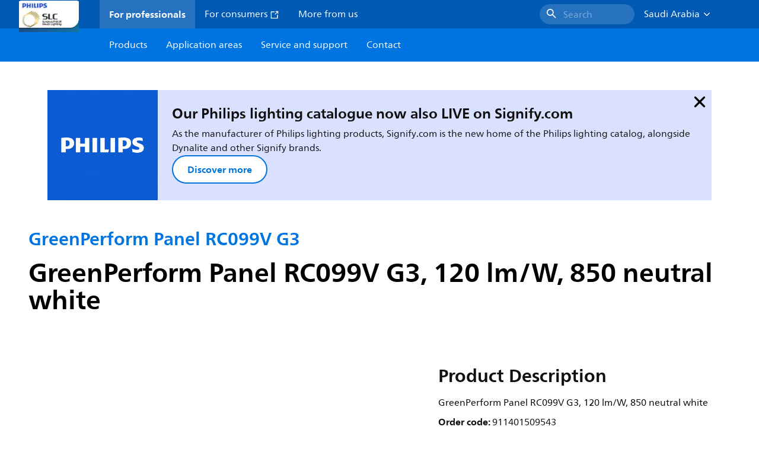

--- FILE ---
content_type: application/x-javascript;charset=utf-8
request_url: https://smetrics.marketing.philips-hue.com/id?d_visid_ver=5.5.0&d_fieldgroup=A&mcorgid=AF93936257A37E0A7F000101%40AdobeOrg&mid=21139699676852152703407100864727881467&ts=1768974693131
body_size: -39
content:
{"mid":"21139699676852152703407100864727881467"}